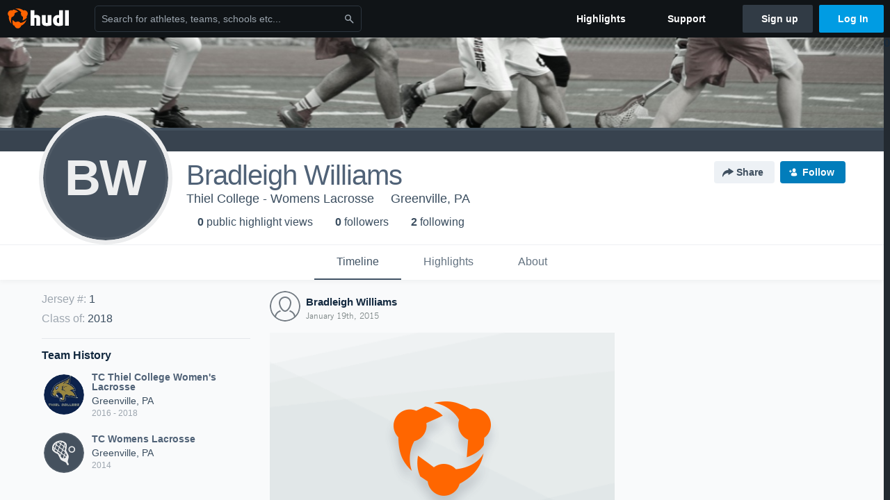

--- FILE ---
content_type: text/html; charset=utf-8
request_url: https://www.google.com/recaptcha/api2/aframe
body_size: 224
content:
<!DOCTYPE HTML><html><head><meta http-equiv="content-type" content="text/html; charset=UTF-8"></head><body><script nonce="ovi1qyavxS3wVAv88JjtWg">/** Anti-fraud and anti-abuse applications only. See google.com/recaptcha */ try{var clients={'sodar':'https://pagead2.googlesyndication.com/pagead/sodar?'};window.addEventListener("message",function(a){try{if(a.source===window.parent){var b=JSON.parse(a.data);var c=clients[b['id']];if(c){var d=document.createElement('img');d.src=c+b['params']+'&rc='+(localStorage.getItem("rc::a")?sessionStorage.getItem("rc::b"):"");window.document.body.appendChild(d);sessionStorage.setItem("rc::e",parseInt(sessionStorage.getItem("rc::e")||0)+1);localStorage.setItem("rc::h",'1768656592755');}}}catch(b){}});window.parent.postMessage("_grecaptcha_ready", "*");}catch(b){}</script></body></html>